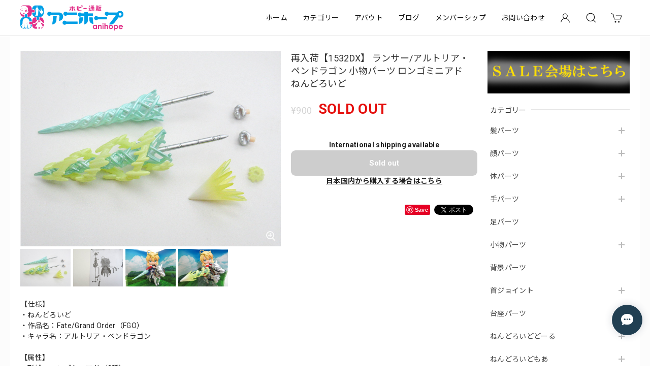

--- FILE ---
content_type: text/html; charset=UTF-8
request_url: https://www.anihope.net/items/63821813/reviews?format=user&score=&page=1
body_size: 1849
content:
				<li class="review01__listChild">
			<figure class="review01__itemInfo">
				<a href="/items/86590393" class="review01__imgWrap">
					<img src="https://baseec-img-mng.akamaized.net/images/item/origin/d4172f7bf68b46f8d7dfd2b7ad8aede2.jpg?imformat=generic&q=90&im=Resize,width=146,type=normal" alt="再入荷【1918】 重楼 髪パーツ ツノ付きロング　ねんどろいど" class="review01__img">
				</a>
				<figcaption class="review01__item">
					<i class="review01__iconImg ico--good"></i>
					<p class="review01__itemName">再入荷【1918】 重楼 髪パーツ ツノ付きロング　ねんどろいど</p>
										<time datetime="2026-01-24" class="review01__date">2026/01/24</time>
				</figcaption>
			</figure><!-- /.review01__itemInfo -->
								</li>
				<li class="review01__listChild">
			<figure class="review01__itemInfo">
				<a href="/items/59886970" class="review01__imgWrap">
					<img src="https://baseec-img-mng.akamaized.net/images/item/origin/4d5d01be474cda8adc8e62a64c8c3f75.jpg?imformat=generic&q=90&im=Resize,width=146,type=normal" alt="再入荷（Ａ−ランク）【1543】 ライザ 髪パーツ 帽子付きショート　ねんどろいど" class="review01__img">
				</a>
				<figcaption class="review01__item">
					<i class="review01__iconImg ico--good"></i>
					<p class="review01__itemName">再入荷（Ａ−ランク）【1543】 ライザ 髪パーツ 帽子付きショート　ねんどろいど</p>
										<time datetime="2026-01-24" class="review01__date">2026/01/24</time>
				</figcaption>
			</figure><!-- /.review01__itemInfo -->
								</li>
				<li class="review01__listChild">
			<figure class="review01__itemInfo">
				<a href="/items/103547869" class="review01__imgWrap">
					<img src="https://baseec-img-mng.akamaized.net/images/item/origin/cd81ff08b1bccc5213280bdab11c8f3a.jpg?imformat=generic&q=90&im=Resize,width=146,type=normal" alt="ドール用　着物 浴衣 波柄 ブラック （160）" class="review01__img">
				</a>
				<figcaption class="review01__item">
					<i class="review01__iconImg ico--good"></i>
					<p class="review01__itemName">ドール用　着物 浴衣 波柄 ブラック （160）</p>
										<time datetime="2026-01-24" class="review01__date">2026/01/24</time>
				</figcaption>
			</figure><!-- /.review01__itemInfo -->
								</li>
				<li class="review01__listChild">
			<figure class="review01__itemInfo">
				<a href="/items/105426935" class="review01__imgWrap">
					<img src="https://baseec-img-mng.akamaized.net/images/item/origin/1ea60c3500dd74b4f59dc1bf290b0181.jpg?imformat=generic&q=90&im=Resize,width=146,type=normal" alt="【SALE】ドール用　ハーフズボン ライトブルー（188）" class="review01__img">
				</a>
				<figcaption class="review01__item">
					<i class="review01__iconImg ico--good"></i>
					<p class="review01__itemName">【SALE】ドール用　ハーフズボン ライトブルー（188）</p>
										<time datetime="2026-01-15" class="review01__date">2026/01/15</time>
				</figcaption>
			</figure><!-- /.review01__itemInfo -->
								</li>
				<li class="review01__listChild">
			<figure class="review01__itemInfo">
				<a href="/items/103448855" class="review01__imgWrap">
					<img src="https://baseec-img-mng.akamaized.net/images/item/origin/b824673ab4b21337209850d91eeb012d.jpg?imformat=generic&q=90&im=Resize,width=146,type=normal" alt="【SALE】ドール用　Tシャツ ピンク（100）" class="review01__img">
				</a>
				<figcaption class="review01__item">
					<i class="review01__iconImg ico--good"></i>
					<p class="review01__itemName">【SALE】ドール用　Tシャツ ピンク（100）</p>
										<time datetime="2026-01-15" class="review01__date">2026/01/15</time>
				</figcaption>
			</figure><!-- /.review01__itemInfo -->
								</li>
				<li class="review01__listChild">
			<figure class="review01__itemInfo">
				<a href="/items/103447347" class="review01__imgWrap">
					<img src="https://baseec-img-mng.akamaized.net/images/item/origin/e3d93abc4f1b1b61e0fff15e33be6561.jpg?imformat=generic&q=90&im=Resize,width=146,type=normal" alt="【SALE】ドール用　スカート チェック柄 パープル（175）" class="review01__img">
				</a>
				<figcaption class="review01__item">
					<i class="review01__iconImg ico--good"></i>
					<p class="review01__itemName">【SALE】ドール用　スカート チェック柄 パープル（175）</p>
										<time datetime="2026-01-15" class="review01__date">2026/01/15</time>
				</figcaption>
			</figure><!-- /.review01__itemInfo -->
								</li>
				<li class="review01__listChild">
			<figure class="review01__itemInfo">
				<a href="/items/5699722" class="review01__imgWrap">
					<img src="https://baseec-img-mng.akamaized.net/images/item/origin/5f06cd18edfebb341a4ee8c6a58a0872.jpg?imformat=generic&q=90&im=Resize,width=146,type=normal" alt="再入荷【199】 柏崎星奈 小物パーツ 家庭用ゲーム機　ねんどろいど" class="review01__img">
				</a>
				<figcaption class="review01__item">
					<i class="review01__iconImg ico--good"></i>
					<p class="review01__itemName">再入荷【199】 柏崎星奈 小物パーツ 家庭用ゲーム機　ねんどろいど</p>
										<time datetime="2026-01-10" class="review01__date">2026/01/10</time>
				</figcaption>
			</figure><!-- /.review01__itemInfo -->
								</li>
				<li class="review01__listChild">
			<figure class="review01__itemInfo">
				<a href="/items/114723000" class="review01__imgWrap">
					<img src="https://baseec-img-mng.akamaized.net/images/item/origin/5c838eb07b684a6e0a2048dbf3c1e50d.jpg?imformat=generic&q=90&im=Resize,width=146,type=normal" alt="【SALE】【2670】 セバスチャン・ミカエリス 紺碧の梟寮 Ver. 顔パーツ 笑顔　ねんどろいど" class="review01__img">
				</a>
				<figcaption class="review01__item">
					<i class="review01__iconImg ico--good"></i>
					<p class="review01__itemName">【SALE】【2670】 セバスチャン・ミカエリス 紺碧の梟寮 Ver. 顔パーツ 笑顔　ねんどろいど</p>
										<time datetime="2026-01-10" class="review01__date">2026/01/10</time>
				</figcaption>
			</figure><!-- /.review01__itemInfo -->
								</li>
				<li class="review01__listChild">
			<figure class="review01__itemInfo">
				<a href="/items/41274696" class="review01__imgWrap">
					<img src="https://baseec-img-mng.akamaized.net/images/item/origin/283d53ca87657bd09121c9e7d5aa3e21.jpg?imformat=generic&q=90&im=Resize,width=146,type=normal" alt="再入荷【1456】 神戸大助  顔パーツ 口あけ顔　ねんどろいど" class="review01__img">
				</a>
				<figcaption class="review01__item">
					<i class="review01__iconImg ico--good"></i>
					<p class="review01__itemName">再入荷【1456】 神戸大助  顔パーツ 口あけ顔　ねんどろいど</p>
										<time datetime="2026-01-10" class="review01__date">2026/01/10</time>
				</figcaption>
			</figure><!-- /.review01__itemInfo -->
								</li>
				<li class="review01__listChild">
			<figure class="review01__itemInfo">
				<a href="/items/125184014" class="review01__imgWrap">
					<img src="https://baseec-img-mng.akamaized.net/images/item/origin/2591f117419b029fc3279ec4ca292711.jpg?imformat=generic&q=90&im=Resize,width=146,type=normal" alt="【SALE】（Ａ−ランク）【1456】 神戸大助  顔パーツ 普通　ねんどろいど" class="review01__img">
				</a>
				<figcaption class="review01__item">
					<i class="review01__iconImg ico--good"></i>
					<p class="review01__itemName">【SALE】（Ａ−ランク）【1456】 神戸大助  顔パーツ 普通　ねんどろいど</p>
										<time datetime="2026-01-10" class="review01__date">2026/01/10</time>
				</figcaption>
			</figure><!-- /.review01__itemInfo -->
						<p class="review01__comment">A－ということである程度写真よりも酷い可能性を覚悟した上で頼みましたが、想定よりも全く酷くありませんでした。確かに記載通り傷はあるものの補修可能なレベルですし、あまり目立ちません。
他の商品も同時に頼み即日入金しましたが、その日の間に出荷して頂き次の日には到着しました。最初から最後まで丁寧かつ迅速なお仕事で大満足です。
また次回も利用させていただきます。</p>
								</li>
				<li class="review01__listChild">
			<figure class="review01__itemInfo">
				<a href="/items/108439656" class="review01__imgWrap">
					<img src="https://baseec-img-mng.akamaized.net/images/item/origin/3f48fc6285533a9f7aabe8c9c894c59f.jpg?imformat=generic&q=90&im=Resize,width=146,type=normal" alt="【SALE】【2467】 闇ノシュウ 髪パーツ 特殊　ねんどろいど" class="review01__img">
				</a>
				<figcaption class="review01__item">
					<i class="review01__iconImg ico--good"></i>
					<p class="review01__itemName">【SALE】【2467】 闇ノシュウ 髪パーツ 特殊　ねんどろいど</p>
										<time datetime="2026-01-10" class="review01__date">2026/01/10</time>
				</figcaption>
			</figure><!-- /.review01__itemInfo -->
								</li>
				<li class="review01__listChild">
			<figure class="review01__itemInfo">
				<a href="/items/69654288" class="review01__imgWrap">
					<img src="https://baseec-img-mng.akamaized.net/images/item/origin/2a9f7b00e5942515a3d0ddf0327f9422.jpg?imformat=generic&q=90&im=Resize,width=146,type=normal" alt="【SALE】【1885】 天野エリカ 小物パーツ スマホ　ねんどろいど" class="review01__img">
				</a>
				<figcaption class="review01__item">
					<i class="review01__iconImg ico--good"></i>
					<p class="review01__itemName">【SALE】【1885】 天野エリカ 小物パーツ スマホ　ねんどろいど</p>
										<time datetime="2026-01-09" class="review01__date">2026/01/09</time>
				</figcaption>
			</figure><!-- /.review01__itemInfo -->
								</li>
				<li class="review01__listChild">
			<figure class="review01__itemInfo">
				<a href="/items/82287308" class="review01__imgWrap">
					<img src="https://baseec-img-mng.akamaized.net/images/item/origin/4ed96e542db7dfc59cc3f99546c631b3.jpg?imformat=generic&q=90&im=Resize,width=146,type=normal" alt="【SALE】【2216】 ワトソン・アメリア 小物パーツ Bubba　ねんどろいど" class="review01__img">
				</a>
				<figcaption class="review01__item">
					<i class="review01__iconImg ico--good"></i>
					<p class="review01__itemName">【SALE】【2216】 ワトソン・アメリア 小物パーツ Bubba　ねんどろいど</p>
										<time datetime="2026-01-09" class="review01__date">2026/01/09</time>
				</figcaption>
			</figure><!-- /.review01__itemInfo -->
								</li>
				<li class="review01__listChild">
			<figure class="review01__itemInfo">
				<a href="/items/95468565" class="review01__imgWrap">
					<img src="https://baseec-img-mng.akamaized.net/images/item/origin/1cb6b235d6a081855342b79129f478e5.jpg?imformat=generic&q=90&im=Resize,width=146,type=normal" alt="【SALE】【2442】 96猫 体パーツ 私服　ねんどろいど" class="review01__img">
				</a>
				<figcaption class="review01__item">
					<i class="review01__iconImg ico--good"></i>
					<p class="review01__itemName">【SALE】【2442】 96猫 体パーツ 私服　ねんどろいど</p>
										<time datetime="2026-01-09" class="review01__date">2026/01/09</time>
				</figcaption>
			</figure><!-- /.review01__itemInfo -->
								</li>
				<li class="review01__listChild">
			<figure class="review01__itemInfo">
				<a href="/items/12936573" class="review01__imgWrap">
					<img src="https://baseec-img-mng.akamaized.net/images/item/origin/c3d5a7c4a6ef02ca52f85b9939b17268.jpg?imformat=generic&q=90&im=Resize,width=146,type=normal" alt="再入荷【608】 蛍丸 体パーツ 戦闘服　ねんどろいど" class="review01__img">
				</a>
				<figcaption class="review01__item">
					<i class="review01__iconImg ico--good"></i>
					<p class="review01__itemName">再入荷【608】 蛍丸 体パーツ 戦闘服　ねんどろいど</p>
										<time datetime="2026-01-09" class="review01__date">2026/01/09</time>
				</figcaption>
			</figure><!-- /.review01__itemInfo -->
								</li>
				<li class="review01__listChild">
			<figure class="review01__itemInfo">
				<a href="/items/98108873" class="review01__imgWrap">
					<img src="https://baseec-img-mng.akamaized.net/images/item/origin/bd0011ebc0d038f449f023dadefdf72e.jpg?imformat=generic&q=90&im=Resize,width=146,type=normal" alt="【SALE】（Ａ−ランク）【1194】 竈門禰豆子 髪パーツ ロング　ねんどろいど" class="review01__img">
				</a>
				<figcaption class="review01__item">
					<i class="review01__iconImg ico--good"></i>
					<p class="review01__itemName">【SALE】（Ａ−ランク）【1194】 竈門禰豆子 髪パーツ ロング　ねんどろいど</p>
										<time datetime="2026-01-09" class="review01__date">2026/01/09</time>
				</figcaption>
			</figure><!-- /.review01__itemInfo -->
								</li>
				<li class="review01__listChild">
			<figure class="review01__itemInfo">
				<a href="/items/12461591" class="review01__imgWrap">
					<img src="https://baseec-img-mng.akamaized.net/images/item/origin/f54d9b5674f73d2c86350ac1c4c3a969.jpg?imformat=generic&q=90&im=Resize,width=146,type=normal" alt="【SALE】【861】 ベアトリス 顔パーツ 怒り顔　ねんどろいど" class="review01__img">
				</a>
				<figcaption class="review01__item">
					<i class="review01__iconImg ico--good"></i>
					<p class="review01__itemName">【SALE】【861】 ベアトリス 顔パーツ 怒り顔　ねんどろいど</p>
										<time datetime="2026-01-09" class="review01__date">2026/01/09</time>
				</figcaption>
			</figure><!-- /.review01__itemInfo -->
								</li>
				<li class="review01__listChild">
			<figure class="review01__itemInfo">
				<a href="/items/82325379" class="review01__imgWrap">
					<img src="https://baseec-img-mng.akamaized.net/images/item/origin/5a666d6628a52f8c8f878519a0abbc20.jpg?imformat=generic&q=90&im=Resize,width=146,type=normal" alt="※【SALE】【2182】 花奏すず 体パーツ 私服　ねんどろいど" class="review01__img">
				</a>
				<figcaption class="review01__item">
					<i class="review01__iconImg ico--good"></i>
					<p class="review01__itemName">※【SALE】【2182】 花奏すず 体パーツ 私服　ねんどろいど</p>
										<time datetime="2026-01-09" class="review01__date">2026/01/09</time>
				</figcaption>
			</figure><!-- /.review01__itemInfo -->
								</li>
				<li class="review01__listChild">
			<figure class="review01__itemInfo">
				<a href="/items/107831989" class="review01__imgWrap">
					<img src="https://baseec-img-mng.akamaized.net/images/item/origin/e60ecfeade06fe004e874c237956ce5d.jpg?imformat=generic&q=90&im=Resize,width=146,type=normal" alt="【SALE】【2609】 ロボ子さん 体パーツ 私服　ねんどろいど" class="review01__img">
				</a>
				<figcaption class="review01__item">
					<i class="review01__iconImg ico--good"></i>
					<p class="review01__itemName">【SALE】【2609】 ロボ子さん 体パーツ 私服　ねんどろいど</p>
										<time datetime="2026-01-09" class="review01__date">2026/01/09</time>
				</figcaption>
			</figure><!-- /.review01__itemInfo -->
								</li>
				<li class="review01__listChild">
			<figure class="review01__itemInfo">
				<a href="/items/9047619" class="review01__imgWrap">
					<img src="https://baseec-img-mng.akamaized.net/images/item/origin/1aa3daeebee2382db60d49cf77eaee11.jpg?imformat=generic&q=90&im=Resize,width=146,type=normal" alt="【770】 巴マミ 舞妓Ver. 台座パーツ ショート特殊　ねんどろいど" class="review01__img">
				</a>
				<figcaption class="review01__item">
					<i class="review01__iconImg ico--good"></i>
					<p class="review01__itemName">【770】 巴マミ 舞妓Ver. 台座パーツ ショート特殊　ねんどろいど</p>
										<time datetime="2026-01-09" class="review01__date">2026/01/09</time>
				</figcaption>
			</figure><!-- /.review01__itemInfo -->
								</li>
		